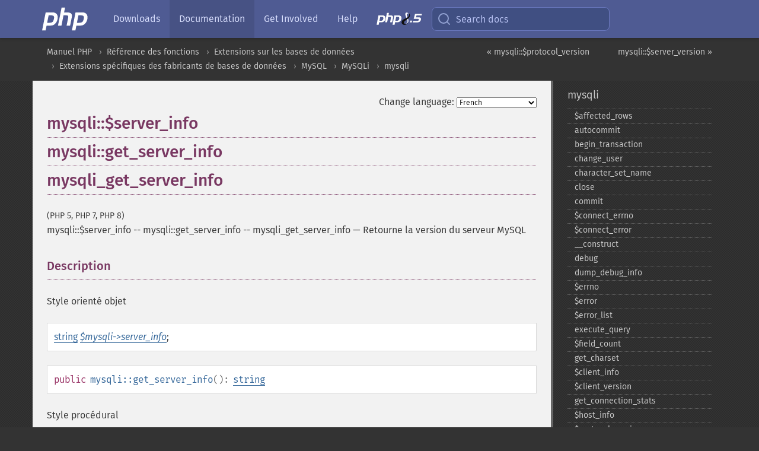

--- FILE ---
content_type: text/html; charset=utf-8
request_url: https://www.php.net/manual/fr/mysqli.get-server-info.php
body_size: 9217
content:
<!DOCTYPE html>
<html xmlns="http://www.w3.org/1999/xhtml" lang="fr">
<head>

  <meta charset="utf-8">
  <meta name="viewport" content="width=device-width, initial-scale=1.0">

     <base href="https://www.php.net/manual/fr/mysqli.get-server-info.php">
  
  <title>PHP: mysqli::$server_info - Manual</title>

      <link rel="stylesheet" type="text/css" href="/cached.php?t=1756715876&amp;f=/fonts/Fira/fira.css" media="screen">
      <link rel="stylesheet" type="text/css" href="/cached.php?t=1756715876&amp;f=/fonts/Font-Awesome/css/fontello.css" media="screen">
      <link rel="stylesheet" type="text/css" href="/cached.php?t=1763585401&amp;f=/styles/theme-base.css" media="screen">
      <link rel="stylesheet" type="text/css" href="/cached.php?t=1763575802&amp;f=/styles/theme-medium.css" media="screen">
  
 <link rel="icon" type="image/svg+xml" sizes="any" href="https://www.php.net/favicon.svg?v=2">
 <link rel="icon" type="image/png" sizes="196x196" href="https://www.php.net/favicon-196x196.png?v=2">
 <link rel="icon" type="image/png" sizes="32x32" href="https://www.php.net/favicon-32x32.png?v=2">
 <link rel="icon" type="image/png" sizes="16x16" href="https://www.php.net/favicon-16x16.png?v=2">
 <link rel="shortcut icon" href="https://www.php.net/favicon.ico?v=2">

 <link rel="search" type="application/opensearchdescription+xml" href="https://www.php.net/phpnetimprovedsearch.src" title="Add PHP.net search">
 <link rel="alternate" type="application/atom+xml" href="https://www.php.net/releases/feed.php" title="PHP Release feed">
 <link rel="alternate" type="application/atom+xml" href="https://www.php.net/feed.atom" title="PHP: Hypertext Preprocessor">

 <link rel="canonical" href="https://www.php.net/manual/fr/mysqli.get-server-info.php">
 <link rel="shorturl" href="https://www.php.net/manual/fr/mysqli.get-server-info.php">
 <link rel="alternate" href="https://www.php.net/manual/fr/mysqli.get-server-info.php" hreflang="x-default">

 <link rel="contents" href="https://www.php.net/manual/fr/index.php">
 <link rel="index" href="https://www.php.net/manual/fr/class.mysqli.php">
 <link rel="prev" href="https://www.php.net/manual/fr/mysqli.get-proto-info.php">
 <link rel="next" href="https://www.php.net/manual/fr/mysqli.get-server-version.php">

 <link rel="alternate" href="https://www.php.net/manual/en/mysqli.get-server-info.php" hreflang="en">
 <link rel="alternate" href="https://www.php.net/manual/de/mysqli.get-server-info.php" hreflang="de">
 <link rel="alternate" href="https://www.php.net/manual/es/mysqli.get-server-info.php" hreflang="es">
 <link rel="alternate" href="https://www.php.net/manual/fr/mysqli.get-server-info.php" hreflang="fr">
 <link rel="alternate" href="https://www.php.net/manual/it/mysqli.get-server-info.php" hreflang="it">
 <link rel="alternate" href="https://www.php.net/manual/ja/mysqli.get-server-info.php" hreflang="ja">
 <link rel="alternate" href="https://www.php.net/manual/pt_BR/mysqli.get-server-info.php" hreflang="pt_BR">
 <link rel="alternate" href="https://www.php.net/manual/ru/mysqli.get-server-info.php" hreflang="ru">
 <link rel="alternate" href="https://www.php.net/manual/tr/mysqli.get-server-info.php" hreflang="tr">
 <link rel="alternate" href="https://www.php.net/manual/uk/mysqli.get-server-info.php" hreflang="uk">
 <link rel="alternate" href="https://www.php.net/manual/zh/mysqli.get-server-info.php" hreflang="zh">

<link rel="stylesheet" type="text/css" href="/cached.php?t=1756715876&amp;f=/fonts/Fira/fira.css" media="screen">
<link rel="stylesheet" type="text/css" href="/cached.php?t=1756715876&amp;f=/fonts/Font-Awesome/css/fontello.css" media="screen">
<link rel="stylesheet" type="text/css" href="/cached.php?t=1763585401&amp;f=/styles/theme-base.css" media="screen">
<link rel="stylesheet" type="text/css" href="/cached.php?t=1763575802&amp;f=/styles/theme-medium.css" media="screen">


 <base href="https://www.php.net/manual/fr/mysqli.get-server-info.php">

<meta name="Description" content="Retourne la version du serveur MySQL" />

<meta name="twitter:card" content="summary_large_image" />
<meta name="twitter:site" content="@official_php" />
<meta name="twitter:title" content="PHP: mysqli::$server_info - Manual" />
<meta name="twitter:description" content="Retourne la version du serveur MySQL" />
<meta name="twitter:creator" content="@official_php" />
<meta name="twitter:image:src" content="https://www.php.net/images/meta-image.png" />

<meta itemprop="name" content="PHP: mysqli::$server_info - Manual" />
<meta itemprop="description" content="Retourne la version du serveur MySQL" />
<meta itemprop="image" content="https://www.php.net/images/meta-image.png" />

<meta property="og:image" content="https://www.php.net/images/meta-image.png" />
<meta property="og:description" content="Retourne la version du serveur MySQL" />

<link href="https://fosstodon.org/@php" rel="me" />
<!-- Matomo -->
<script>
    var _paq = window._paq = window._paq || [];
    /* tracker methods like "setCustomDimension" should be called before "trackPageView" */
    _paq.push(["setDoNotTrack", true]);
    _paq.push(["disableCookies"]);
    _paq.push(['trackPageView']);
    _paq.push(['enableLinkTracking']);
    (function() {
        var u="https://analytics.php.net/";
        _paq.push(['setTrackerUrl', u+'matomo.php']);
        _paq.push(['setSiteId', '1']);
        var d=document, g=d.createElement('script'), s=d.getElementsByTagName('script')[0];
        g.async=true; g.src=u+'matomo.js'; s.parentNode.insertBefore(g,s);
    })();
</script>
<!-- End Matomo Code -->
</head>
<body class="docs "><a href="/x-myracloud-5958a2bbbed300a9b9ac631223924e0b/1769774222.204" style="display:  none">update page now</a>

<nav class="navbar navbar-fixed-top">
  <div class="navbar__inner">
    <a href="/" aria-label="PHP Home" class="navbar__brand">
      <img
        src="/images/logos/php-logo-white.svg"
        aria-hidden="true"
        width="80"
        height="40"
      >
    </a>

    <div
      id="navbar__offcanvas"
      tabindex="-1"
      class="navbar__offcanvas"
      aria-label="Menu"
    >
      <button
        id="navbar__close-button"
        class="navbar__icon-item navbar_icon-item--visually-aligned navbar__close-button"
      >
        <svg xmlns="http://www.w3.org/2000/svg" width="24" viewBox="0 0 24 24" fill="currentColor"><path d="M19,6.41L17.59,5L12,10.59L6.41,5L5,6.41L10.59,12L5,17.59L6.41,19L12,13.41L17.59,19L19,17.59L13.41,12L19,6.41Z" /></svg>
      </button>

      <ul class="navbar__nav">
                            <li class="navbar__item">
              <a
                href="/downloads.php"
                                class="navbar__link  "
              >
                                  Downloads                              </a>
          </li>
                            <li class="navbar__item">
              <a
                href="/docs.php"
                aria-current="page"                class="navbar__link navbar__link--active "
              >
                                  Documentation                              </a>
          </li>
                            <li class="navbar__item">
              <a
                href="/get-involved.php"
                                class="navbar__link  "
              >
                                  Get Involved                              </a>
          </li>
                            <li class="navbar__item">
              <a
                href="/support.php"
                                class="navbar__link  "
              >
                                  Help                              </a>
          </li>
                            <li class="navbar__item">
              <a
                href="/releases/8.5/index.php"
                                class="navbar__link  navbar__release"
              >
                                  <img src="/images/php8/logo_php8_5.svg" alt="PHP 8.5">
                              </a>
          </li>
              </ul>
    </div>

    <div class="navbar__right">
        
      
      <!-- Desktop default search -->
      <form
        action="/manual-lookup.php"
        class="navbar__search-form"
      >
        <label for="navbar__search-input" aria-label="Search docs">
          <svg
  xmlns="http://www.w3.org/2000/svg"
  aria-hidden="true"
  width="24"
  viewBox="0 0 24 24"
  fill="none"
  stroke="currentColor"
  stroke-width="2"
  stroke-linecap="round"
  stroke-linejoin="round"
>
  <circle cx="11" cy="11" r="8"></circle>
  <line x1="21" y1="21" x2="16.65" y2="16.65"></line>
</svg>        </label>
        <input
          type="search"
          name="pattern"
          id="navbar__search-input"
          class="navbar__search-input"
          placeholder="Search docs"
          accesskey="s"
        >
        <input type="hidden" name="scope" value="quickref">
      </form>

      <!-- Desktop encanced search -->
      <button
        id="navbar__search-button"
        class="navbar__search-button"
        hidden
      >
        <svg
  xmlns="http://www.w3.org/2000/svg"
  aria-hidden="true"
  width="24"
  viewBox="0 0 24 24"
  fill="none"
  stroke="currentColor"
  stroke-width="2"
  stroke-linecap="round"
  stroke-linejoin="round"
>
  <circle cx="11" cy="11" r="8"></circle>
  <line x1="21" y1="21" x2="16.65" y2="16.65"></line>
</svg>        Search docs
      </button>

        
      <!-- Mobile default items -->
      <a
        id="navbar__search-link"
        href="/lookup-form.php"
        aria-label="Search docs"
        class="navbar__icon-item navbar__search-link"
      >
        <svg
  xmlns="http://www.w3.org/2000/svg"
  aria-hidden="true"
  width="24"
  viewBox="0 0 24 24"
  fill="none"
  stroke="currentColor"
  stroke-width="2"
  stroke-linecap="round"
  stroke-linejoin="round"
>
  <circle cx="11" cy="11" r="8"></circle>
  <line x1="21" y1="21" x2="16.65" y2="16.65"></line>
</svg>      </a>
      <a
        id="navbar__menu-link"
        href="/menu.php"
        aria-label="Menu"
        class="navbar__icon-item navbar_icon-item--visually-aligned navbar_menu-link"
      >
        <svg xmlns="http://www.w3.org/2000/svg"
  aria-hidden="true"
  width="24"
  viewBox="0 0 24 24"
  fill="currentColor"
>
  <path d="M3,6H21V8H3V6M3,11H21V13H3V11M3,16H21V18H3V16Z" />
</svg>      </a>

      <!-- Mobile enhanced items -->
      <button
        id="navbar__search-button-mobile"
        aria-label="Search docs"
        class="navbar__icon-item navbar__search-button-mobile"
        hidden
      >
        <svg
  xmlns="http://www.w3.org/2000/svg"
  aria-hidden="true"
  width="24"
  viewBox="0 0 24 24"
  fill="none"
  stroke="currentColor"
  stroke-width="2"
  stroke-linecap="round"
  stroke-linejoin="round"
>
  <circle cx="11" cy="11" r="8"></circle>
  <line x1="21" y1="21" x2="16.65" y2="16.65"></line>
</svg>      </button>
      <button
        id="navbar__menu-button"
        aria-label="Menu"
        class="navbar__icon-item navbar_icon-item--visually-aligned"
        hidden
      >
        <svg xmlns="http://www.w3.org/2000/svg"
  aria-hidden="true"
  width="24"
  viewBox="0 0 24 24"
  fill="currentColor"
>
  <path d="M3,6H21V8H3V6M3,11H21V13H3V11M3,16H21V18H3V16Z" />
</svg>      </button>
    </div>

    <div
      id="navbar__backdrop"
      class="navbar__backdrop"
    ></div>
  </div>

  <div id="flash-message"></div>
</nav>
<nav id="trick"><div><dl>
<dt><a href='/manual/en/getting-started.php'>Getting Started</a></dt>
	<dd><a href='/manual/en/introduction.php'>Introduction</a></dd>
	<dd><a href='/manual/en/tutorial.php'>A simple tutorial</a></dd>
<dt><a href='/manual/en/langref.php'>Language Reference</a></dt>
	<dd><a href='/manual/en/language.basic-syntax.php'>Basic syntax</a></dd>
	<dd><a href='/manual/en/language.types.php'>Types</a></dd>
	<dd><a href='/manual/en/language.variables.php'>Variables</a></dd>
	<dd><a href='/manual/en/language.constants.php'>Constants</a></dd>
	<dd><a href='/manual/en/language.expressions.php'>Expressions</a></dd>
	<dd><a href='/manual/en/language.operators.php'>Operators</a></dd>
	<dd><a href='/manual/en/language.control-structures.php'>Control Structures</a></dd>
	<dd><a href='/manual/en/language.functions.php'>Functions</a></dd>
	<dd><a href='/manual/en/language.oop5.php'>Classes and Objects</a></dd>
	<dd><a href='/manual/en/language.namespaces.php'>Namespaces</a></dd>
	<dd><a href='/manual/en/language.enumerations.php'>Enumerations</a></dd>
	<dd><a href='/manual/en/language.errors.php'>Errors</a></dd>
	<dd><a href='/manual/en/language.exceptions.php'>Exceptions</a></dd>
	<dd><a href='/manual/en/language.fibers.php'>Fibers</a></dd>
	<dd><a href='/manual/en/language.generators.php'>Generators</a></dd>
	<dd><a href='/manual/en/language.attributes.php'>Attributes</a></dd>
	<dd><a href='/manual/en/language.references.php'>References Explained</a></dd>
	<dd><a href='/manual/en/reserved.variables.php'>Predefined Variables</a></dd>
	<dd><a href='/manual/en/reserved.exceptions.php'>Predefined Exceptions</a></dd>
	<dd><a href='/manual/en/reserved.interfaces.php'>Predefined Interfaces and Classes</a></dd>
	<dd><a href='/manual/en/reserved.attributes.php'>Predefined Attributes</a></dd>
	<dd><a href='/manual/en/context.php'>Context options and parameters</a></dd>
	<dd><a href='/manual/en/wrappers.php'>Supported Protocols and Wrappers</a></dd>
</dl>
<dl>
<dt><a href='/manual/en/security.php'>Security</a></dt>
	<dd><a href='/manual/en/security.intro.php'>Introduction</a></dd>
	<dd><a href='/manual/en/security.general.php'>General considerations</a></dd>
	<dd><a href='/manual/en/security.cgi-bin.php'>Installed as CGI binary</a></dd>
	<dd><a href='/manual/en/security.apache.php'>Installed as an Apache module</a></dd>
	<dd><a href='/manual/en/security.sessions.php'>Session Security</a></dd>
	<dd><a href='/manual/en/security.filesystem.php'>Filesystem Security</a></dd>
	<dd><a href='/manual/en/security.database.php'>Database Security</a></dd>
	<dd><a href='/manual/en/security.errors.php'>Error Reporting</a></dd>
	<dd><a href='/manual/en/security.variables.php'>User Submitted Data</a></dd>
	<dd><a href='/manual/en/security.hiding.php'>Hiding PHP</a></dd>
	<dd><a href='/manual/en/security.current.php'>Keeping Current</a></dd>
<dt><a href='/manual/en/features.php'>Features</a></dt>
	<dd><a href='/manual/en/features.http-auth.php'>HTTP authentication with PHP</a></dd>
	<dd><a href='/manual/en/features.cookies.php'>Cookies</a></dd>
	<dd><a href='/manual/en/features.sessions.php'>Sessions</a></dd>
	<dd><a href='/manual/en/features.file-upload.php'>Handling file uploads</a></dd>
	<dd><a href='/manual/en/features.remote-files.php'>Using remote files</a></dd>
	<dd><a href='/manual/en/features.connection-handling.php'>Connection handling</a></dd>
	<dd><a href='/manual/en/features.persistent-connections.php'>Persistent Database Connections</a></dd>
	<dd><a href='/manual/en/features.commandline.php'>Command line usage</a></dd>
	<dd><a href='/manual/en/features.gc.php'>Garbage Collection</a></dd>
	<dd><a href='/manual/en/features.dtrace.php'>DTrace Dynamic Tracing</a></dd>
</dl>
<dl>
<dt><a href='/manual/en/funcref.php'>Function Reference</a></dt>
	<dd><a href='/manual/en/refs.basic.php.php'>Affecting PHP's Behaviour</a></dd>
	<dd><a href='/manual/en/refs.utilspec.audio.php'>Audio Formats Manipulation</a></dd>
	<dd><a href='/manual/en/refs.remote.auth.php'>Authentication Services</a></dd>
	<dd><a href='/manual/en/refs.utilspec.cmdline.php'>Command Line Specific Extensions</a></dd>
	<dd><a href='/manual/en/refs.compression.php'>Compression and Archive Extensions</a></dd>
	<dd><a href='/manual/en/refs.crypto.php'>Cryptography Extensions</a></dd>
	<dd><a href='/manual/en/refs.database.php'>Database Extensions</a></dd>
	<dd><a href='/manual/en/refs.calendar.php'>Date and Time Related Extensions</a></dd>
	<dd><a href='/manual/en/refs.fileprocess.file.php'>File System Related Extensions</a></dd>
	<dd><a href='/manual/en/refs.international.php'>Human Language and Character Encoding Support</a></dd>
	<dd><a href='/manual/en/refs.utilspec.image.php'>Image Processing and Generation</a></dd>
	<dd><a href='/manual/en/refs.remote.mail.php'>Mail Related Extensions</a></dd>
	<dd><a href='/manual/en/refs.math.php'>Mathematical Extensions</a></dd>
	<dd><a href='/manual/en/refs.utilspec.nontext.php'>Non-Text MIME Output</a></dd>
	<dd><a href='/manual/en/refs.fileprocess.process.php'>Process Control Extensions</a></dd>
	<dd><a href='/manual/en/refs.basic.other.php'>Other Basic Extensions</a></dd>
	<dd><a href='/manual/en/refs.remote.other.php'>Other Services</a></dd>
	<dd><a href='/manual/en/refs.search.php'>Search Engine Extensions</a></dd>
	<dd><a href='/manual/en/refs.utilspec.server.php'>Server Specific Extensions</a></dd>
	<dd><a href='/manual/en/refs.basic.session.php'>Session Extensions</a></dd>
	<dd><a href='/manual/en/refs.basic.text.php'>Text Processing</a></dd>
	<dd><a href='/manual/en/refs.basic.vartype.php'>Variable and Type Related Extensions</a></dd>
	<dd><a href='/manual/en/refs.webservice.php'>Web Services</a></dd>
	<dd><a href='/manual/en/refs.utilspec.windows.php'>Windows Only Extensions</a></dd>
	<dd><a href='/manual/en/refs.xml.php'>XML Manipulation</a></dd>
	<dd><a href='/manual/en/refs.ui.php'>GUI Extensions</a></dd>
</dl>
<dl>
<dt>Keyboard Shortcuts</dt><dt>?</dt>
<dd>This help</dd>
<dt>j</dt>
<dd>Next menu item</dd>
<dt>k</dt>
<dd>Previous menu item</dd>
<dt>g p</dt>
<dd>Previous man page</dd>
<dt>g n</dt>
<dd>Next man page</dd>
<dt>G</dt>
<dd>Scroll to bottom</dd>
<dt>g g</dt>
<dd>Scroll to top</dd>
<dt>g h</dt>
<dd>Goto homepage</dd>
<dt>g s</dt>
<dd>Goto search<br>(current page)</dd>
<dt>/</dt>
<dd>Focus search box</dd>
</dl></div></nav>
<div id="goto">
    <div class="search">
         <div class="text"></div>
         <div class="results"><ul></ul></div>
   </div>
</div>

  <div id="breadcrumbs" class="clearfix">
    <div id="breadcrumbs-inner">
          <div class="next">
        <a href="mysqli.get-server-version.php">
          mysqli::$server_version &raquo;
        </a>
      </div>
              <div class="prev">
        <a href="mysqli.get-proto-info.php">
          &laquo; mysqli::$protocol_version        </a>
      </div>
          <ul>
            <li><a href='index.php'>Manuel PHP</a></li>      <li><a href='funcref.php'>R&eacute;f&eacute;rence des fonctions</a></li>      <li><a href='refs.database.php'>Extensions sur les bases de donn&eacute;es</a></li>      <li><a href='refs.database.vendors.php'>Extensions sp&eacute;cifiques des fabricants de bases de donn&eacute;es</a></li>      <li><a href='set.mysqlinfo.php'>MySQL</a></li>      <li><a href='book.mysqli.php'>MySQLi</a></li>      <li><a href='class.mysqli.php'>mysqli</a></li>      </ul>
    </div>
  </div>




<div id="layout" class="clearfix">
  <section id="layout-content">
  <div class="page-tools">
    <div class="change-language">
      <form action="/manual/change.php" method="get" id="changelang" name="changelang">
        <fieldset>
          <label for="changelang-langs">Change language:</label>
          <select onchange="document.changelang.submit()" name="page" id="changelang-langs">
            <option value='en/mysqli.get-server-info.php'>English</option>
            <option value='de/mysqli.get-server-info.php'>German</option>
            <option value='es/mysqli.get-server-info.php'>Spanish</option>
            <option value='fr/mysqli.get-server-info.php' selected="selected">French</option>
            <option value='it/mysqli.get-server-info.php'>Italian</option>
            <option value='ja/mysqli.get-server-info.php'>Japanese</option>
            <option value='pt_BR/mysqli.get-server-info.php'>Brazilian Portuguese</option>
            <option value='ru/mysqli.get-server-info.php'>Russian</option>
            <option value='tr/mysqli.get-server-info.php'>Turkish</option>
            <option value='uk/mysqli.get-server-info.php'>Ukrainian</option>
            <option value='zh/mysqli.get-server-info.php'>Chinese (Simplified)</option>
            <option value='help-translate.php'>Other</option>
          </select>
        </fieldset>
      </form>
    </div>
  </div><div id="mysqli.get-server-info" class="refentry">
 <div class="refnamediv">
  <h1 class="refname">mysqli::$server_info</h1>
  <h1 class="refname">mysqli::get_server_info</h1>
  <h1 class="refname">mysqli_get_server_info</h1>
  <p class="verinfo">(PHP 5, PHP 7, PHP 8)</p><p class="refpurpose"><span class="refname">mysqli::$server_info</span> -- <span class="refname">mysqli::get_server_info</span> -- <span class="refname">mysqli_get_server_info</span> &mdash; <span class="dc-title">Retourne la version du serveur MySQL</span></p>

 </div>

 <div class="refsect1 description" id="refsect1-mysqli.get-server-info-description">
  <h3 class="title">Description</h3>
  <p class="para">Style orienté objet</p>
  <div class="fieldsynopsis"><span class="type"><a href="language.types.string.php" class="type string">string</a></span> <var class="varname"><a href="mysqli.get-server-info.php">$mysqli-&gt;server_info</a></var>;</div>

  <div class="methodsynopsis dc-description">
   <span class="modifier">public</span> <span class="methodname"><strong>mysqli::get_server_info</strong></span>(): <span class="type"><a href="language.types.string.php" class="type string">string</a></span></div>

  <p class="para rdfs-comment">Style procédural</p>
  <div class="methodsynopsis dc-description"><span class="methodname"><strong>mysqli_get_server_info</strong></span>(<span class="methodparam"><span class="type"><a href="class.mysqli.php" class="type mysqli">mysqli</a></span> <code class="parameter">$mysql</code></span>): <span class="type"><a href="language.types.string.php" class="type string">string</a></span></div>

  <p class="para rdfs-comment">
   Retourne une chaîne de caractères représentant la version du serveur
   MySQL auquel l&#039;extension MySQLi est connectée (représenté par le
   paramètre <code class="parameter">link</code>).
  </p>
 </div>


 <div class="refsect1 parameters" id="refsect1-mysqli.get-server-info-parameters">
  <h3 class="title">Liste de paramètres</h3>
  <p class="para">
   <dl>
    
<dt><code class="parameter">mysql</code></dt><dd><p class="para">
 Seulement en style procédural : Un objet <span class="classname"><a href="class.mysqli.php" class="classname">mysqli</a></span>
 retourné par la fonction <span class="function"><a href="function.mysqli-connect.php" class="function">mysqli_connect()</a></span> ou <span class="function"><a href="mysqli.init.php" class="function">mysqli_init()</a></span>.
</p></dd>
   </dl>
  </p>
 </div>


 <div class="refsect1 returnvalues" id="refsect1-mysqli.get-server-info-returnvalues">
  <h3 class="title">Valeurs de retour</h3>
  <p class="para">
   Une <a href="language.types.string.php" class="link">chaîne de caractères</a> représentant la version du serveur.
  </p>
 </div>


 <div class="refsect1 examples" id="refsect1-mysqli.get-server-info-examples">
  <h3 class="title">Exemples</h3>
  <div class="example" id="example-1">
   <p><strong>Exemple #1 Exemple avec <var class="varname">$mysqli->server_info</var></strong></p>
   <div class="example-contents"><p>Style orienté objet</p></div>
   <div class="example-contents">
<div class="phpcode"><code><span style="color: #000000"><span style="color: #0000BB">&lt;?php<br /><br />mysqli_report</span><span style="color: #007700">(</span><span style="color: #0000BB">MYSQLI_REPORT_ERROR </span><span style="color: #007700">| </span><span style="color: #0000BB">MYSQLI_REPORT_STRICT</span><span style="color: #007700">);<br /></span><span style="color: #0000BB">$mysqli </span><span style="color: #007700">= new </span><span style="color: #0000BB">mysqli</span><span style="color: #007700">(</span><span style="color: #DD0000">"localhost"</span><span style="color: #007700">, </span><span style="color: #DD0000">"my_user"</span><span style="color: #007700">, </span><span style="color: #DD0000">"my_password"</span><span style="color: #007700">);<br /><br /></span><span style="color: #FF8000">/* Affichage de la version du serveur */<br /></span><span style="color: #0000BB">printf</span><span style="color: #007700">(</span><span style="color: #DD0000">"Version du serveur : %s\n"</span><span style="color: #007700">, </span><span style="color: #0000BB">$mysqli</span><span style="color: #007700">-&gt;</span><span style="color: #0000BB">server_info</span><span style="color: #007700">);</span></span></code></div>
   </div>

   <div class="example-contents"><p>Style procédural</p></div>
   <div class="example-contents">
<div class="phpcode"><code><span style="color: #000000"><span style="color: #0000BB">&lt;?php<br /><br />mysqli_report</span><span style="color: #007700">(</span><span style="color: #0000BB">MYSQLI_REPORT_ERROR </span><span style="color: #007700">| </span><span style="color: #0000BB">MYSQLI_REPORT_STRICT</span><span style="color: #007700">);<br /></span><span style="color: #0000BB">$link </span><span style="color: #007700">= </span><span style="color: #0000BB">mysqli_connect</span><span style="color: #007700">(</span><span style="color: #DD0000">"localhost"</span><span style="color: #007700">, </span><span style="color: #DD0000">"my_user"</span><span style="color: #007700">, </span><span style="color: #DD0000">"my_password"</span><span style="color: #007700">);<br /><br /></span><span style="color: #FF8000">/* Affichage de la version du serveur */<br /></span><span style="color: #0000BB">printf</span><span style="color: #007700">(</span><span style="color: #DD0000">"Version du serveur : %s\n"</span><span style="color: #007700">, </span><span style="color: #0000BB">mysqli_get_server_info</span><span style="color: #007700">(</span><span style="color: #0000BB">$link</span><span style="color: #007700">));</span></span></code></div>
   </div>

   <div class="example-contents"><p>Les exemples ci-dessus vont afficher quelque chose de similaire à :</p></div>
   <div class="example-contents screen">
<div class="examplescode"><pre class="examplescode">Version du serveur : 8.0.21</pre>
</div>
   </div>
  </div>
 </div>


 <div class="refsect1 seealso" id="refsect1-mysqli.get-server-info-seealso">
  <h3 class="title">Voir aussi</h3>
  <p class="para">
   <ul class="simplelist">
    <li><span class="function"><a href="mysqli.get-client-info.php" class="function" rel="rdfs-seeAlso">mysqli_get_client_info()</a> - R&eacute;cup&egrave;re des informations sur le client MySQL</span></li>
    <li><span class="function"><a href="mysqli.get-client-version.php" class="function" rel="rdfs-seeAlso">mysqli_get_client_version()</a> - Retourne la version du client MySQL sous forme d'un entier</span></li>
    <li><span class="function"><a href="mysqli.get-server-version.php" class="function" rel="rdfs-seeAlso">mysqli_get_server_version()</a> - Retourne un entier repr&eacute;sentant la version du serveur MySQL</span></li>
   </ul>
  </p>
 </div>


</div>    <div class="contribute">
      <h3 class="title">Found A Problem?</h3>
      <div>
         
      </div>
      <div class="edit-bug">
        <a href="https://github.com/php/doc-base/blob/master/README.md" title="This will take you to our contribution guidelines on GitHub" target="_blank" rel="noopener noreferrer">Learn How To Improve This Page</a>
        •
        <a href="https://github.com/php/doc-fr/blob/master/reference/mysqli/mysqli/get-server-info.xml">Submit a Pull Request</a>
        •
        <a href="https://github.com/php/doc-fr/issues/new?body=From%20manual%20page:%20https:%2F%2Fphp.net%2Fmysqli.get-server-info%0A%0A---">Report a Bug</a>
      </div>
    </div><section id="usernotes">
 <div class="head">
  <span class="action"><a href="/manual/add-note.php?sect=mysqli.get-server-info&amp;repo=fr&amp;redirect=https://www.php.net/manual/fr/mysqli.get-server-info.php">＋<small>add a note</small></a></span>
  <h3 class="title">User Contributed Notes <span class="count">1 note</span></h3>
 </div><div id="allnotes">
  <div class="note" id="118822">  <div class="votes">
    <div id="Vu118822">
    <a href="/manual/vote-note.php?id=118822&amp;page=mysqli.get-server-info&amp;vote=up" title="Vote up!" class="usernotes-voteu">up</a>
    </div>
    <div id="Vd118822">
    <a href="/manual/vote-note.php?id=118822&amp;page=mysqli.get-server-info&amp;vote=down" title="Vote down!" class="usernotes-voted">down</a>
    </div>
    <div class="tally" id="V118822" title="73% like this...">
    7
    </div>
  </div>
  <a href="#118822" class="name">
  <strong class="user"><em>it-solutions at schultz dot ch</em></strong></a><a class="genanchor" href="#118822"> &para;</a><div class="date" title="2016-02-11 09:46"><strong>9 years ago</strong></div>
  <div class="text" id="Hcom118822">
<div class="phpcode"><pre><code class="html">Please note that this property returns different versionstrings for MariaDB instances on LINUX and WINDOWS environments.

For a MariaDB instance 10.0.17:

on LINUX, this returns strings like "10.0.17-MariaDB-log"
on WINDOWS environments, this returns strings like "5.5.5-10.0.17-MariaDB-log"

To avoid this extra "5.5.5" on windows environments, you could use the SQL query "select version();" rather than this property of the mysqli extension</code></pre></div>
  </div>
 </div></div>
<div class="foot"><a href="/manual/add-note.php?sect=mysqli.get-server-info&amp;repo=fr&amp;redirect=https://www.php.net/manual/fr/mysqli.get-server-info.php">＋<small>add a note</small></a></div>
</section>    </section><!-- layout-content -->
        <aside class='layout-menu'>

        <ul class='parent-menu-list'>
                                    <li>
                <a href="class.mysqli.php">mysqli</a>

                                    <ul class='child-menu-list'>

                                                <li class="">
                            <a href="mysqli.affected-rows.php" title="$affected_&#8203;rows">$affected_&#8203;rows</a>
                        </li>
                                                <li class="">
                            <a href="mysqli.autocommit.php" title="autocommit">autocommit</a>
                        </li>
                                                <li class="">
                            <a href="mysqli.begin-transaction.php" title="begin_&#8203;transaction">begin_&#8203;transaction</a>
                        </li>
                                                <li class="">
                            <a href="mysqli.change-user.php" title="change_&#8203;user">change_&#8203;user</a>
                        </li>
                                                <li class="">
                            <a href="mysqli.character-set-name.php" title="character_&#8203;set_&#8203;name">character_&#8203;set_&#8203;name</a>
                        </li>
                                                <li class="">
                            <a href="mysqli.close.php" title="close">close</a>
                        </li>
                                                <li class="">
                            <a href="mysqli.commit.php" title="commit">commit</a>
                        </li>
                                                <li class="">
                            <a href="mysqli.connect-errno.php" title="$connect_&#8203;errno">$connect_&#8203;errno</a>
                        </li>
                                                <li class="">
                            <a href="mysqli.connect-error.php" title="$connect_&#8203;error">$connect_&#8203;error</a>
                        </li>
                                                <li class="">
                            <a href="mysqli.construct.php" title="_&#8203;_&#8203;construct">_&#8203;_&#8203;construct</a>
                        </li>
                                                <li class="">
                            <a href="mysqli.debug.php" title="debug">debug</a>
                        </li>
                                                <li class="">
                            <a href="mysqli.dump-debug-info.php" title="dump_&#8203;debug_&#8203;info">dump_&#8203;debug_&#8203;info</a>
                        </li>
                                                <li class="">
                            <a href="mysqli.errno.php" title="$errno">$errno</a>
                        </li>
                                                <li class="">
                            <a href="mysqli.error.php" title="$error">$error</a>
                        </li>
                                                <li class="">
                            <a href="mysqli.error-list.php" title="$error_&#8203;list">$error_&#8203;list</a>
                        </li>
                                                <li class="">
                            <a href="mysqli.execute-query.php" title="execute_&#8203;query">execute_&#8203;query</a>
                        </li>
                                                <li class="">
                            <a href="mysqli.field-count.php" title="$field_&#8203;count">$field_&#8203;count</a>
                        </li>
                                                <li class="">
                            <a href="mysqli.get-charset.php" title="get_&#8203;charset">get_&#8203;charset</a>
                        </li>
                                                <li class="">
                            <a href="mysqli.get-client-info.php" title="$client_&#8203;info">$client_&#8203;info</a>
                        </li>
                                                <li class="">
                            <a href="mysqli.get-client-version.php" title="$client_&#8203;version">$client_&#8203;version</a>
                        </li>
                                                <li class="">
                            <a href="mysqli.get-connection-stats.php" title="get_&#8203;connection_&#8203;stats">get_&#8203;connection_&#8203;stats</a>
                        </li>
                                                <li class="">
                            <a href="mysqli.get-host-info.php" title="$host_&#8203;info">$host_&#8203;info</a>
                        </li>
                                                <li class="">
                            <a href="mysqli.get-proto-info.php" title="$protocol_&#8203;version">$protocol_&#8203;version</a>
                        </li>
                                                <li class="current">
                            <a href="mysqli.get-server-info.php" title="$server_&#8203;info">$server_&#8203;info</a>
                        </li>
                                                <li class="">
                            <a href="mysqli.get-server-version.php" title="$server_&#8203;version">$server_&#8203;version</a>
                        </li>
                                                <li class="">
                            <a href="mysqli.get-warnings.php" title="get_&#8203;warnings">get_&#8203;warnings</a>
                        </li>
                                                <li class="">
                            <a href="mysqli.info.php" title="$info">$info</a>
                        </li>
                                                <li class="">
                            <a href="mysqli.insert-id.php" title="$insert_&#8203;id">$insert_&#8203;id</a>
                        </li>
                                                <li class="">
                            <a href="mysqli.more-results.php" title="more_&#8203;results">more_&#8203;results</a>
                        </li>
                                                <li class="">
                            <a href="mysqli.multi-query.php" title="multi_&#8203;query">multi_&#8203;query</a>
                        </li>
                                                <li class="">
                            <a href="mysqli.next-result.php" title="next_&#8203;result">next_&#8203;result</a>
                        </li>
                                                <li class="">
                            <a href="mysqli.options.php" title="options">options</a>
                        </li>
                                                <li class="">
                            <a href="mysqli.poll.php" title="poll">poll</a>
                        </li>
                                                <li class="">
                            <a href="mysqli.prepare.php" title="prepare">prepare</a>
                        </li>
                                                <li class="">
                            <a href="mysqli.query.php" title="query">query</a>
                        </li>
                                                <li class="">
                            <a href="mysqli.real-connect.php" title="real_&#8203;connect">real_&#8203;connect</a>
                        </li>
                                                <li class="">
                            <a href="mysqli.real-escape-string.php" title="real_&#8203;escape_&#8203;string">real_&#8203;escape_&#8203;string</a>
                        </li>
                                                <li class="">
                            <a href="mysqli.real-query.php" title="real_&#8203;query">real_&#8203;query</a>
                        </li>
                                                <li class="">
                            <a href="mysqli.reap-async-query.php" title="reap_&#8203;async_&#8203;query">reap_&#8203;async_&#8203;query</a>
                        </li>
                                                <li class="">
                            <a href="mysqli.release-savepoint.php" title="release_&#8203;savepoint">release_&#8203;savepoint</a>
                        </li>
                                                <li class="">
                            <a href="mysqli.rollback.php" title="rollback">rollback</a>
                        </li>
                                                <li class="">
                            <a href="mysqli.savepoint.php" title="savepoint">savepoint</a>
                        </li>
                                                <li class="">
                            <a href="mysqli.select-db.php" title="select_&#8203;db">select_&#8203;db</a>
                        </li>
                                                <li class="">
                            <a href="mysqli.set-charset.php" title="set_&#8203;charset">set_&#8203;charset</a>
                        </li>
                                                <li class="">
                            <a href="mysqli.sqlstate.php" title="$sqlstate">$sqlstate</a>
                        </li>
                                                <li class="">
                            <a href="mysqli.ssl-set.php" title="ssl_&#8203;set">ssl_&#8203;set</a>
                        </li>
                                                <li class="">
                            <a href="mysqli.stat.php" title="stat">stat</a>
                        </li>
                                                <li class="">
                            <a href="mysqli.stmt-init.php" title="stmt_&#8203;init">stmt_&#8203;init</a>
                        </li>
                                                <li class="">
                            <a href="mysqli.store-result.php" title="store_&#8203;result">store_&#8203;result</a>
                        </li>
                                                <li class="">
                            <a href="mysqli.thread-id.php" title="$thread_&#8203;id">$thread_&#8203;id</a>
                        </li>
                                                <li class="">
                            <a href="mysqli.thread-safe.php" title="thread_&#8203;safe">thread_&#8203;safe</a>
                        </li>
                                                <li class="">
                            <a href="mysqli.use-result.php" title="use_&#8203;result">use_&#8203;result</a>
                        </li>
                                                <li class="">
                            <a href="mysqli.warning-count.php" title="$warning_&#8203;count">$warning_&#8203;count</a>
                        </li>
                        
                    </ul>
                
            </li>
                        
                        <li>
                <span class="header">Deprecated</span>
                <ul class="child-menu-list">
                                    <li class="">
                        <a href="mysqli.init.php" title="init">init</a>
                    </li>
                                    <li class="">
                        <a href="mysqli.kill.php" title="kill">kill</a>
                    </li>
                                    <li class="">
                        <a href="mysqli.ping.php" title="ping">ping</a>
                    </li>
                                    <li class="">
                        <a href="mysqli.refresh.php" title="refresh">refresh</a>
                    </li>
                                </ul>
            </li>
                    </ul>
    </aside>


  </div><!-- layout -->

  <footer>
    <div class="container footer-content">
      <div class="row-fluid">
      <ul class="footmenu">
        <li><a href="/manual/fr/copyright.php">Copyright &copy; 2001-2026 The PHP Documentation Group</a></li>
        <li><a href="/my.php">My PHP.net</a></li>
        <li><a href="/contact.php">Contact</a></li>
        <li><a href="/sites.php">Other PHP.net sites</a></li>
        <li><a href="/privacy.php">Privacy policy</a></li>
      </ul>
      </div>
    </div>
  </footer>
    
<script src="/cached.php?t=1756715876&amp;f=/js/ext/jquery-3.6.0.min.js"></script>
<script src="/cached.php?t=1756715876&amp;f=/js/ext/FuzzySearch.min.js"></script>
<script src="/cached.php?t=1756715876&amp;f=/js/ext/mousetrap.min.js"></script>
<script src="/cached.php?t=1756715876&amp;f=/js/ext/jquery.scrollTo.min.js"></script>
<script src="/cached.php?t=1768309801&amp;f=/js/search.js"></script>
<script src="/cached.php?t=1768309801&amp;f=/js/common.js"></script>
<script type="module" src="/cached.php?t=1759587603&amp;f=/js/interactive-examples.js"></script>

<a id="toTop" href="javascript:;"><span id="toTopHover"></span><img width="40" height="40" alt="To Top" src="/images/to-top@2x.png"></a>

<div id="search-modal__backdrop" class="search-modal__backdrop">
  <div
    role="dialog"
    aria-label="Search modal"
    id="search-modal"
    class="search-modal"
  >
    <div class="search-modal__header">
      <div class="search-modal__form">
        <div class="search-modal__input-icon">
          <!-- https://feathericons.com search -->
          <svg xmlns="http://www.w3.org/2000/svg"
            aria-hidden="true"
            width="24"
            viewBox="0 0 24 24"
            fill="none"
            stroke="currentColor"
            stroke-width="2"
            stroke-linecap="round"
            stroke-linejoin="round"
          >
            <circle cx="11" cy="11" r="8"></circle>
            <line x1="21" y1="21" x2="16.65" y2="16.65"></line>
          </svg>
        </div>
        <input
          type="search"
          id="search-modal__input"
          class="search-modal__input"
          placeholder="Search docs"
          aria-label="Search docs"
        />
      </div>

      <button aria-label="Close" class="search-modal__close">
        <!-- https://pictogrammers.com/library/mdi/icon/close/ -->
        <svg
          xmlns="http://www.w3.org/2000/svg"
          aria-hidden="true"
          width="24"
          viewBox="0 0 24 24"
        >
          <path d="M19,6.41L17.59,5L12,10.59L6.41,5L5,6.41L10.59,12L5,17.59L6.41,19L12,13.41L17.59,19L19,17.59L13.41,12L19,6.41Z"/>
        </svg>
      </button>
    </div>
    <div
      role="listbox"
      aria-label="Search results"
      id="search-modal__results"
      class="search-modal__results"
    ></div>
    <div class="search-modal__helper-text">
      <div>
        <kbd>↑</kbd> and <kbd>↓</kbd> to navigate •
        <kbd>Enter</kbd> to select •
        <kbd>Esc</kbd> to close • <kbd>/</kbd> to open
      </div>
      <div>
        Press <kbd>Enter</kbd> without
        selection to search using Google
      </div>
    </div>
  </div>
</div>

</body>
</html>
